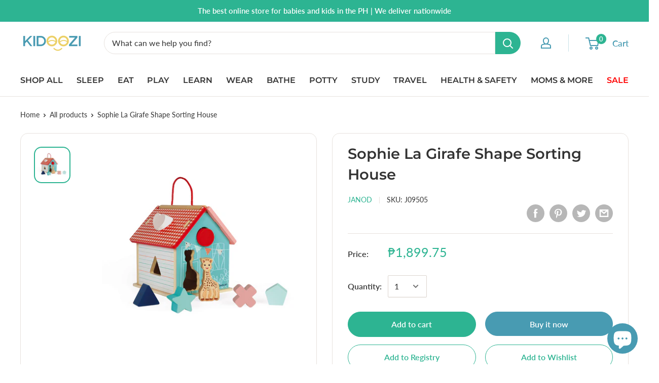

--- FILE ---
content_type: text/javascript
request_url: https://kidoozi.com/cdn/shop/t/3/assets/custom.js?v=90373254691674712701589470015
body_size: -648
content:
//# sourceMappingURL=/cdn/shop/t/3/assets/custom.js.map?v=90373254691674712701589470015
